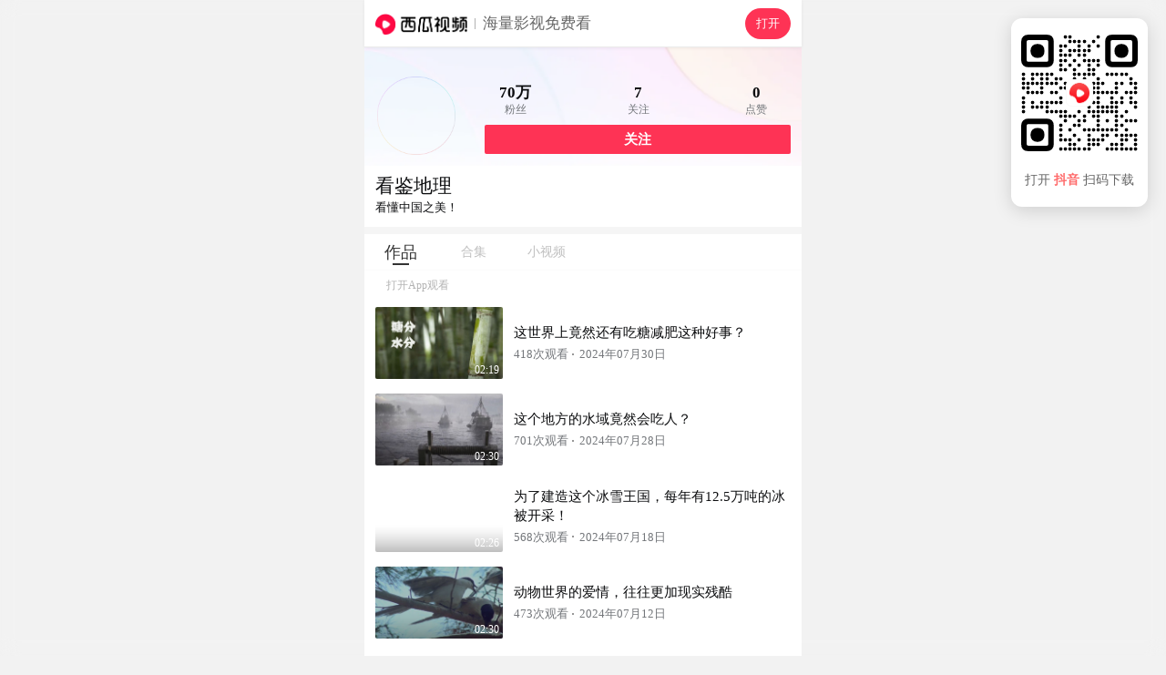

--- FILE ---
content_type: application/javascript
request_url: https://lf3-cdn-tos.bdxiguastatic.com/obj/ixigua-static/xigua-wap/static/js/async/pages-User.b0bbfce0.js
body_size: 4310
content:
"use strict";(self.__LOADABLE_LOADED_CHUNKS__=self.__LOADABLE_LOADED_CHUNKS__||[]).push([[5067],{4042:(e,t,i)=>{i.d(t,{t:()=>l});var r=i(5572),o=i(43351),n=i(96540),a=i(46942),u=i.n(a),c=i(95271),s=i(74848);r.G.setConfig({projectId:187,subProjectName:"西瓜主站-h5",customRoute:"",reportOnly:!0,storageKey:"ARGUS_STORAGE_OPEN_REDIRECT",frontWhiteUrl:'[".douyin.com",".toutiao.com",".bytedance.com",".ixigua.com",".xigua.com"]',frontBlackUrl:"[]",bid:"xigua_m",region:"cn",reportUrl:"https://mon.zijieapi.com/monitor_browser/collect/batch/security/?bid=xigua_m",cacheTimeFront:12,checkTimeLimit:1.5,limitLevel:5});try{"function"==typeof o.argusEnableAntiDebug&&(0,o.argusEnableAntiDebug)({reportUrl:"https://mon.zijieapi.com/monitor_browser/collect/batch/security/?bid=xigua_m",antiBehavior:"true"}).then(function(e){if(!0===e)debugger}).catch(function(){}),"function"==typeof o.argusDisableKey&&(0,o.argusDisableKey)({reportUrl:"https://mon.zijieapi.com/monitor_browser/collect/batch/security/?bid=xigua_m",antiBehavior:"true",sourceMapUrl:"/argus_devtool"}),"function"==typeof o.argusEnableAntiDebug&&(0,o.argusEnableAntiDebug)({reportUrl:"https://mon.zijieapi.com/monitor_browser/collect/batch/security/?bid=xigua_m",antiBehavior:"true"}).then(function(e){if(!0===e)debugger}).catch(function(){}),"function"==typeof o.argusAutoDebug&&(0,o.argusAutoDebug)({reportUrl:"https://mon.zijieapi.com/monitor_browser/collect/batch/security/?bid=xigua_m",antiBehavior:"true",sourceMapUrl:"/argus_devtool"}),"function"==typeof o.argusEnableAntiDebug&&(0,o.argusEnableAntiDebug)({reportUrl:"https://mon.zijieapi.com/monitor_browser/collect/batch/security/?bid=xigua_m",antiBehavior:"true"}).then(function(e){if(!0===e)debugger}).catch(function(){}),"function"==typeof o.argusAutoDiffTime&&(0,o.argusAutoDiffTime)({reportUrl:"https://mon.zijieapi.com/monitor_browser/collect/batch/security/?bid=xigua_m",antiBehavior:"debugger",sourceMapUrl:"/argus_devtool"}),"function"==typeof o.argusEnableAntiDebug&&(0,o.argusEnableAntiDebug)({reportUrl:"https://mon.zijieapi.com/monitor_browser/collect/batch/security/?bid=xigua_m",antiBehavior:"true"}).then(function(e){if(!0===e)debugger}).catch(function(){}),"function"==typeof o.argusDiffTime&&(0,o.argusDiffTime)({reportUrl:"https://mon.zijieapi.com/monitor_browser/collect/batch/security/?bid=xigua_m",antiBehavior:"debugger",sourceMapUrl:"/argus_devtool"}),"function"==typeof o.argusEnableAntiDebug&&(0,o.argusEnableAntiDebug)({reportUrl:"https://mon.zijieapi.com/monitor_browser/collect/batch/security/?bid=xigua_m",antiBehavior:"true"}).then(function(e){if(!0===e)debugger}).catch(function(){}),"function"==typeof o.argusSourceMap&&(0,o.argusSourceMap)({reportUrl:"https://mon.zijieapi.com/monitor_browser/collect/batch/security/?bid=xigua_m",antiBehavior:"debugger",sourceMapUrl:"/argus_devtool"}),"function"==typeof o.argusEnableAntiDebug&&(0,o.argusEnableAntiDebug)({reportUrl:"https://mon.zijieapi.com/monitor_browser/collect/batch/security/?bid=xigua_m",antiBehavior:"true"}).then(function(e){if(!0===e)debugger}).catch(function(){}),"function"==typeof o.argusEnableAntiDebug&&(0,o.argusEnableAntiDebug)({reportUrl:"https://mon.zijieapi.com/monitor_browser/collect/batch/security/?bid=xigua_m",antiBehavior:"true"}).then(function(e){if(!0===e)debugger}).catch(function(){})}catch(e){}function l({items:e,activeIndex:t,children:i,onClick:o}){const a=(0,c.W6)();return(0,s.jsxs)(s.Fragment,{children:[(0,s.jsx)("div",{className:"Tabs-container",children:e.map(({name:e,key:i,href:n},c)=>(0,s.jsx)("a",{href:new Function('return typeof globalThis !== "undefined" ? globalThis : (typeof self !== "undefined" ? self : this)')().xssNamespace[3586].filterUrl(r.G.protectUrl({targetUrl:n,filename:"$ERJNWQy%kRP$EJo$jJSc1kyaz$hb%l5T$hkaF-zaHNXRE5D-%dSSFozWmpNMHBx$ERKT2RscEhWWFZa-m13d1dsZFJk$0l6%201T%1t%j$Zak5rT%d*RE9%%mhWMlF4$1ZZN%0xbFlRWFpqTTBwc$RESk9kb%pZ%W5aaWJWWjFaRWhOZ*xaSFJtb*pl$*x3WW0x%2JH$kRO$EJqTTJob1kyMWtN$04z%FQwPQ",isBlank:!1}),null,{logType:"js.href/src",mode:"black",reportOnly:!1,blackConfig:"{}",configMode:"merge",isCloseSSRReport:!1,bid:"xigua_m",region:"cn",urlLimit:"-1",isSaveValidUrl:!1}),className:u()("Tabs-item",{active:t===c}),onClick:e=>{e.preventDefault(),n&&a.push(n),null==o||o(c)},children:(0,s.jsx)("span",{children:e})},i))}),(0,s.jsx)("div",{className:"Tabs-content",children:n.Children.map(i,(e,i)=>i===t?e:null)})]})}},5033:(e,t,i)=>{i.d(t,{A:()=>u});var r=i(43351),o=i(46942),n=i.n(o),a=i(74848);try{"function"==typeof r.argusEnableAntiDebug&&(0,r.argusEnableAntiDebug)({reportUrl:"https://mon.zijieapi.com/monitor_browser/collect/batch/security/?bid=xigua_m",antiBehavior:"true"}).then(function(e){if(!0===e)debugger}).catch(function(){}),"function"==typeof r.argusDisableKey&&(0,r.argusDisableKey)({reportUrl:"https://mon.zijieapi.com/monitor_browser/collect/batch/security/?bid=xigua_m",antiBehavior:"true",sourceMapUrl:"/argus_devtool"}),"function"==typeof r.argusEnableAntiDebug&&(0,r.argusEnableAntiDebug)({reportUrl:"https://mon.zijieapi.com/monitor_browser/collect/batch/security/?bid=xigua_m",antiBehavior:"true"}).then(function(e){if(!0===e)debugger}).catch(function(){}),"function"==typeof r.argusAutoDebug&&(0,r.argusAutoDebug)({reportUrl:"https://mon.zijieapi.com/monitor_browser/collect/batch/security/?bid=xigua_m",antiBehavior:"true",sourceMapUrl:"/argus_devtool"}),"function"==typeof r.argusEnableAntiDebug&&(0,r.argusEnableAntiDebug)({reportUrl:"https://mon.zijieapi.com/monitor_browser/collect/batch/security/?bid=xigua_m",antiBehavior:"true"}).then(function(e){if(!0===e)debugger}).catch(function(){}),"function"==typeof r.argusAutoDiffTime&&(0,r.argusAutoDiffTime)({reportUrl:"https://mon.zijieapi.com/monitor_browser/collect/batch/security/?bid=xigua_m",antiBehavior:"debugger",sourceMapUrl:"/argus_devtool"}),"function"==typeof r.argusEnableAntiDebug&&(0,r.argusEnableAntiDebug)({reportUrl:"https://mon.zijieapi.com/monitor_browser/collect/batch/security/?bid=xigua_m",antiBehavior:"true"}).then(function(e){if(!0===e)debugger}).catch(function(){}),"function"==typeof r.argusDiffTime&&(0,r.argusDiffTime)({reportUrl:"https://mon.zijieapi.com/monitor_browser/collect/batch/security/?bid=xigua_m",antiBehavior:"debugger",sourceMapUrl:"/argus_devtool"}),"function"==typeof r.argusEnableAntiDebug&&(0,r.argusEnableAntiDebug)({reportUrl:"https://mon.zijieapi.com/monitor_browser/collect/batch/security/?bid=xigua_m",antiBehavior:"true"}).then(function(e){if(!0===e)debugger}).catch(function(){}),"function"==typeof r.argusSourceMap&&(0,r.argusSourceMap)({reportUrl:"https://mon.zijieapi.com/monitor_browser/collect/batch/security/?bid=xigua_m",antiBehavior:"debugger",sourceMapUrl:"/argus_devtool"}),"function"==typeof r.argusEnableAntiDebug&&(0,r.argusEnableAntiDebug)({reportUrl:"https://mon.zijieapi.com/monitor_browser/collect/batch/security/?bid=xigua_m",antiBehavior:"true"}).then(function(e){if(!0===e)debugger}).catch(function(){}),"function"==typeof r.argusEnableAntiDebug&&(0,r.argusEnableAntiDebug)({reportUrl:"https://mon.zijieapi.com/monitor_browser/collect/batch/security/?bid=xigua_m",antiBehavior:"true"}).then(function(e){if(!0===e)debugger}).catch(function(){})}catch(e){}const u=e=>{const{items:t=[],type:i,isOriginal:r=!1,onImpression:o}=e;null==o||o();const u=r?["原创",...t]:t;return(0,a.jsx)("div",{className:"xigua-timetag",children:u.map((e="")=>(0,a.jsx)("span",{className:n()("xigua-timetag-item","circle"===i&&"xigua-timetag-item--circle"),children:e},e))})}},14065:(e,t,i)=>{i.d(t,{H:()=>r});let r=function(e){return e.NET_ERR="netError",e.DELETE="delete",e.REQUEST_ERROR="requestError",e.BLOCK_ERROR="blockError",e}({})},20715:(e,t,i)=>{i.r(t),i.d(t,{default:()=>C});var r=i(89379),o=i(43351),n=i(46942),a=i.n(n),u=i(95271),c=i(96540),s=i(55999),l=i(6290),g=i(14065),b=i(85570),m=i(19036),f=i(69371),p=i(69416),h=i(38633),d=i(99424),y=i(91010),_=i(36559),x=i(11811),v=i(81172),j=i(52813),D=i(4042),U=i(79652),E=i.n(U),A=i(5572),w=i(4549),T=i(25165),B=i(43697),z=i(74848);A.G.setConfig({projectId:187,subProjectName:"西瓜主站-h5",customRoute:"",reportOnly:!0,storageKey:"ARGUS_STORAGE_OPEN_REDIRECT",frontWhiteUrl:'[".douyin.com",".toutiao.com",".bytedance.com",".ixigua.com",".xigua.com"]',frontBlackUrl:"[]",bid:"xigua_m",region:"cn",reportUrl:"https://mon.zijieapi.com/monitor_browser/collect/batch/security/?bid=xigua_m",cacheTimeFront:12,checkTimeLimit:1.5,limitLevel:5});try{"function"==typeof o.argusEnableAntiDebug&&(0,o.argusEnableAntiDebug)({reportUrl:"https://mon.zijieapi.com/monitor_browser/collect/batch/security/?bid=xigua_m",antiBehavior:"true"}).then(function(e){if(!0===e)debugger}).catch(function(){}),"function"==typeof o.argusDisableKey&&(0,o.argusDisableKey)({reportUrl:"https://mon.zijieapi.com/monitor_browser/collect/batch/security/?bid=xigua_m",antiBehavior:"true",sourceMapUrl:"/argus_devtool"}),"function"==typeof o.argusEnableAntiDebug&&(0,o.argusEnableAntiDebug)({reportUrl:"https://mon.zijieapi.com/monitor_browser/collect/batch/security/?bid=xigua_m",antiBehavior:"true"}).then(function(e){if(!0===e)debugger}).catch(function(){}),"function"==typeof o.argusAutoDebug&&(0,o.argusAutoDebug)({reportUrl:"https://mon.zijieapi.com/monitor_browser/collect/batch/security/?bid=xigua_m",antiBehavior:"true",sourceMapUrl:"/argus_devtool"}),"function"==typeof o.argusEnableAntiDebug&&(0,o.argusEnableAntiDebug)({reportUrl:"https://mon.zijieapi.com/monitor_browser/collect/batch/security/?bid=xigua_m",antiBehavior:"true"}).then(function(e){if(!0===e)debugger}).catch(function(){}),"function"==typeof o.argusAutoDiffTime&&(0,o.argusAutoDiffTime)({reportUrl:"https://mon.zijieapi.com/monitor_browser/collect/batch/security/?bid=xigua_m",antiBehavior:"debugger",sourceMapUrl:"/argus_devtool"}),"function"==typeof o.argusEnableAntiDebug&&(0,o.argusEnableAntiDebug)({reportUrl:"https://mon.zijieapi.com/monitor_browser/collect/batch/security/?bid=xigua_m",antiBehavior:"true"}).then(function(e){if(!0===e)debugger}).catch(function(){}),"function"==typeof o.argusDiffTime&&(0,o.argusDiffTime)({reportUrl:"https://mon.zijieapi.com/monitor_browser/collect/batch/security/?bid=xigua_m",antiBehavior:"debugger",sourceMapUrl:"/argus_devtool"}),"function"==typeof o.argusEnableAntiDebug&&(0,o.argusEnableAntiDebug)({reportUrl:"https://mon.zijieapi.com/monitor_browser/collect/batch/security/?bid=xigua_m",antiBehavior:"true"}).then(function(e){if(!0===e)debugger}).catch(function(){}),"function"==typeof o.argusSourceMap&&(0,o.argusSourceMap)({reportUrl:"https://mon.zijieapi.com/monitor_browser/collect/batch/security/?bid=xigua_m",antiBehavior:"debugger",sourceMapUrl:"/argus_devtool"}),"function"==typeof o.argusEnableAntiDebug&&(0,o.argusEnableAntiDebug)({reportUrl:"https://mon.zijieapi.com/monitor_browser/collect/batch/security/?bid=xigua_m",antiBehavior:"true"}).then(function(e){if(!0===e)debugger}).catch(function(){}),"function"==typeof o.argusEnableAntiDebug&&(0,o.argusEnableAntiDebug)({reportUrl:"https://mon.zijieapi.com/monitor_browser/collect/batch/security/?bid=xigua_m",antiBehavior:"true"}).then(function(e){if(!0===e)debugger}).catch(function(){})}catch(e){}function R(){const e=(0,p.pl)(),t=(0,x.Q1)(e=>e.seriesList.result);return t.length?(0,z.jsx)("div",{className:"user-series-list",children:t.map(({aid:t,video_watch_count:i,poster:r,title:o,total:n,behot_time:a})=>(0,z.jsxs)("a",{className:"user-series-list-item",href:new Function('return typeof globalThis !== "undefined" ? globalThis : (typeof self !== "undefined" ? self : this)')().xssNamespace[3586].filterUrl(A.G.protectUrl({targetUrl:e(`/collection/${t}`),filename:"$ERJNWQy%kRP$EJo$jJSc1kyaz$hb%l5T$hkaF-zaHNXRE5D-%dSSFozWmpNMHBx$ERKT2RscEhWWFZa-m13d1dsZFJk$0l6%201T%1t%j$Zak5rT%d*RE9%%mhWMlF4$1ZZN%0xbFlRWFpqTTBwc$RETkNhRm95$m5wT%1WWjZXb*hKZ*xre%9-%mpSemwx$2xjM%1HTj$P$lpqTWxaN$Z%Sldl$0Z-$m5w$$IyeDZaR%01-0dKdF$te*xRel$3WXpOb2FHTnRaREZqZHowOQ",isBlank:!1}),null,{logType:"js.href/src",mode:"black",reportOnly:!1,blackConfig:"{}",configMode:"merge",isCloseSSRReport:!1,bid:"xigua_m",region:"cn",urlLimit:"-1",isSaveValidUrl:!1}),children:[(0,z.jsxs)("div",{className:"user-series-list-item-poster",children:[(0,z.jsx)("img",{src:new Function('return typeof globalThis !== "undefined" ? globalThis : (typeof self !== "undefined" ? self : this)')().xssNamespace[3586].filterUrl((0,B.I)(r),null,{logType:"js.href/src",mode:"black",reportOnly:!1,blackConfig:"{}",configMode:"merge",isCloseSSRReport:!1,bid:"xigua_m",region:"cn",urlLimit:"-1",isSaveValidUrl:!1}),alt:o,loading:"lazy",decoding:"async"}),(0,z.jsxs)("span",{className:"user-series-list-item-number",children:[n,"个视频"]})]}),(0,z.jsxs)("div",{className:"user-series-list-item-info",children:[(0,z.jsx)("h3",{children:o}),(0,z.jsxs)("span",{className:"user-series-list-item-info-subtitle",children:[(0,z.jsxs)("span",{children:[E()(i),"次观看"]}),(0,z.jsx)("span",{children:(0,w.T)(1e3*a,"MM月DD日")})]})]})]},t))}):(0,z.jsx)(T.s,{})}var k=i(30141);try{"function"==typeof o.argusEnableAntiDebug&&(0,o.argusEnableAntiDebug)({reportUrl:"https://mon.zijieapi.com/monitor_browser/collect/batch/security/?bid=xigua_m",antiBehavior:"true"}).then(function(e){if(!0===e)debugger}).catch(function(){}),"function"==typeof o.argusDisableKey&&(0,o.argusDisableKey)({reportUrl:"https://mon.zijieapi.com/monitor_browser/collect/batch/security/?bid=xigua_m",antiBehavior:"true",sourceMapUrl:"/argus_devtool"}),"function"==typeof o.argusEnableAntiDebug&&(0,o.argusEnableAntiDebug)({reportUrl:"https://mon.zijieapi.com/monitor_browser/collect/batch/security/?bid=xigua_m",antiBehavior:"true"}).then(function(e){if(!0===e)debugger}).catch(function(){}),"function"==typeof o.argusAutoDebug&&(0,o.argusAutoDebug)({reportUrl:"https://mon.zijieapi.com/monitor_browser/collect/batch/security/?bid=xigua_m",antiBehavior:"true",sourceMapUrl:"/argus_devtool"}),"function"==typeof o.argusEnableAntiDebug&&(0,o.argusEnableAntiDebug)({reportUrl:"https://mon.zijieapi.com/monitor_browser/collect/batch/security/?bid=xigua_m",antiBehavior:"true"}).then(function(e){if(!0===e)debugger}).catch(function(){}),"function"==typeof o.argusAutoDiffTime&&(0,o.argusAutoDiffTime)({reportUrl:"https://mon.zijieapi.com/monitor_browser/collect/batch/security/?bid=xigua_m",antiBehavior:"debugger",sourceMapUrl:"/argus_devtool"}),"function"==typeof o.argusEnableAntiDebug&&(0,o.argusEnableAntiDebug)({reportUrl:"https://mon.zijieapi.com/monitor_browser/collect/batch/security/?bid=xigua_m",antiBehavior:"true"}).then(function(e){if(!0===e)debugger}).catch(function(){}),"function"==typeof o.argusDiffTime&&(0,o.argusDiffTime)({reportUrl:"https://mon.zijieapi.com/monitor_browser/collect/batch/security/?bid=xigua_m",antiBehavior:"debugger",sourceMapUrl:"/argus_devtool"}),"function"==typeof o.argusEnableAntiDebug&&(0,o.argusEnableAntiDebug)({reportUrl:"https://mon.zijieapi.com/monitor_browser/collect/batch/security/?bid=xigua_m",antiBehavior:"true"}).then(function(e){if(!0===e)debugger}).catch(function(){}),"function"==typeof o.argusSourceMap&&(0,o.argusSourceMap)({reportUrl:"https://mon.zijieapi.com/monitor_browser/collect/batch/security/?bid=xigua_m",antiBehavior:"debugger",sourceMapUrl:"/argus_devtool"}),"function"==typeof o.argusEnableAntiDebug&&(0,o.argusEnableAntiDebug)({reportUrl:"https://mon.zijieapi.com/monitor_browser/collect/batch/security/?bid=xigua_m",antiBehavior:"true"}).then(function(e){if(!0===e)debugger}).catch(function(){}),"function"==typeof o.argusEnableAntiDebug&&(0,o.argusEnableAntiDebug)({reportUrl:"https://mon.zijieapi.com/monitor_browser/collect/batch/security/?bid=xigua_m",antiBehavior:"true"}).then(function(e){if(!0===e)debugger}).catch(function(){})}catch(e){}function M(){const e=(0,p.pl)(),t=(0,x.ze)(),{uid:i,type:r="video"}=(0,u.g)(),o=[{name:"作品",key:3,href:new Function('return typeof globalThis !== "undefined" ? globalThis : (typeof self !== "undefined" ? self : this)')().xssNamespace[3586].filterUrl(e(`/user/${i}/video`),null,{logType:"js.href/src",mode:"black",reportOnly:!1,blackConfig:"{}",configMode:"merge",isCloseSSRReport:!1,bid:"xigua_m",region:"cn",urlLimit:"-1",isSaveValidUrl:!1}),type:"video"},{name:"合集",key:2,href:new Function('return typeof globalThis !== "undefined" ? globalThis : (typeof self !== "undefined" ? self : this)')().xssNamespace[3586].filterUrl(e(`/user/${i}/pseries`),null,{logType:"js.href/src",mode:"black",reportOnly:!1,blackConfig:"{}",configMode:"merge",isCloseSSRReport:!1,bid:"xigua_m",region:"cn",urlLimit:"-1",isSaveValidUrl:!1}),type:"pseries"},{name:"小视频",key:1,href:new Function('return typeof globalThis !== "undefined" ? globalThis : (typeof self !== "undefined" ? self : this)')().xssNamespace[3586].filterUrl(e(`/user/${i}/hotsoon`),null,{logType:"js.href/src",mode:"black",reportOnly:!1,blackConfig:"{}",configMode:"merge",isCloseSSRReport:!1,bid:"xigua_m",region:"cn",urlLimit:"-1",isSaveValidUrl:!1}),type:"hotsoon"}],n=Math.max(o.findIndex(e=>e.type===r),0);return(0,z.jsxs)(D.t,{items:o,activeIndex:n,onClick:e=>{const{type:r}=o[e];switch(r){case"hotsoon":t.getSmallVideoList(i);break;case"pseries":t.getSeriesList(i);break;default:t.getVideoList(i)}},children:[(0,z.jsx)(j.N,{}),(0,z.jsx)(R,{}),(0,z.jsx)(k.y,{})]})}const S=(0,c.memo)(function(){const e=(0,x.ze)(),{uid:t,type:i}=(0,u.g)(),r=(0,d.Nk)(),o=(0,f.dY)(),n=!o&&r,a=(0,p.Bc)(),s=(0,h.n)(),D=(0,c.useCallback)(async()=>{const r=[];if(r.push(e.getUserInfo(t)),!o&&m.AN&&(0,y.Hx)(a,s)&&r.push(e.checkIsDarkRoomUser(t)),n)switch(i){case"hotsoon":r.push(e.getSmallVideoList(t));break;case"pseries":r.push(e.getSeriesList(t));break;default:r.push(e.getVideoList(t))}else r.push(e.getVideoList(t));return await Promise.all(r)},[e,t,o,n,i,a,s]),{loading:U,error:E}=(0,_.A)(((A=D)._id="99507cf8d9ae9d497298f0b07f51c110_0",A));var A;const{shouldReturn404:w}=(0,x.Q1)(e=>{const{userInfo:t,isDarkRoomUser:i}=e;return{shouldReturn404:t.result.notFound||!i.pending&&i.result}});return(0,c.useMemo)(()=>U?(0,z.jsx)(b.Ay,{pageName:"user"}):E?(0,z.jsx)(l.f,{}):w?(0,z.jsx)(l.f,{type:g.H.DELETE,statusCode:404}):(0,z.jsxs)("div",{className:"user-container",children:[(0,z.jsx)(v.A,{}),(0,z.jsx)("div",{className:"user-divided"}),n?(0,z.jsx)(M,{}):(0,z.jsx)(j.N,{})]}),[U,E,w,n])});var $=i(70605),N=i(15476),W=i(37670),F=i(97392);i(26583),i(57274),i(41129);try{"function"==typeof o.argusEnableAntiDebug&&(0,o.argusEnableAntiDebug)({reportUrl:"https://mon.zijieapi.com/monitor_browser/collect/batch/security/?bid=xigua_m",antiBehavior:"true"}).then(function(e){if(!0===e)debugger}).catch(function(){}),"function"==typeof o.argusDisableKey&&(0,o.argusDisableKey)({reportUrl:"https://mon.zijieapi.com/monitor_browser/collect/batch/security/?bid=xigua_m",antiBehavior:"true",sourceMapUrl:"/argus_devtool"}),"function"==typeof o.argusEnableAntiDebug&&(0,o.argusEnableAntiDebug)({reportUrl:"https://mon.zijieapi.com/monitor_browser/collect/batch/security/?bid=xigua_m",antiBehavior:"true"}).then(function(e){if(!0===e)debugger}).catch(function(){}),"function"==typeof o.argusAutoDebug&&(0,o.argusAutoDebug)({reportUrl:"https://mon.zijieapi.com/monitor_browser/collect/batch/security/?bid=xigua_m",antiBehavior:"true",sourceMapUrl:"/argus_devtool"}),"function"==typeof o.argusEnableAntiDebug&&(0,o.argusEnableAntiDebug)({reportUrl:"https://mon.zijieapi.com/monitor_browser/collect/batch/security/?bid=xigua_m",antiBehavior:"true"}).then(function(e){if(!0===e)debugger}).catch(function(){}),"function"==typeof o.argusAutoDiffTime&&(0,o.argusAutoDiffTime)({reportUrl:"https://mon.zijieapi.com/monitor_browser/collect/batch/security/?bid=xigua_m",antiBehavior:"debugger",sourceMapUrl:"/argus_devtool"}),"function"==typeof o.argusEnableAntiDebug&&(0,o.argusEnableAntiDebug)({reportUrl:"https://mon.zijieapi.com/monitor_browser/collect/batch/security/?bid=xigua_m",antiBehavior:"true"}).then(function(e){if(!0===e)debugger}).catch(function(){}),"function"==typeof o.argusDiffTime&&(0,o.argusDiffTime)({reportUrl:"https://mon.zijieapi.com/monitor_browser/collect/batch/security/?bid=xigua_m",antiBehavior:"debugger",sourceMapUrl:"/argus_devtool"}),"function"==typeof o.argusEnableAntiDebug&&(0,o.argusEnableAntiDebug)({reportUrl:"https://mon.zijieapi.com/monitor_browser/collect/batch/security/?bid=xigua_m",antiBehavior:"true"}).then(function(e){if(!0===e)debugger}).catch(function(){}),"function"==typeof o.argusSourceMap&&(0,o.argusSourceMap)({reportUrl:"https://mon.zijieapi.com/monitor_browser/collect/batch/security/?bid=xigua_m",antiBehavior:"debugger",sourceMapUrl:"/argus_devtool"}),"function"==typeof o.argusEnableAntiDebug&&(0,o.argusEnableAntiDebug)({reportUrl:"https://mon.zijieapi.com/monitor_browser/collect/batch/security/?bid=xigua_m",antiBehavior:"true"}).then(function(e){if(!0===e)debugger}).catch(function(){}),"function"==typeof o.argusEnableAntiDebug&&(0,o.argusEnableAntiDebug)({reportUrl:"https://mon.zijieapi.com/monitor_browser/collect/batch/security/?bid=xigua_m",antiBehavior:"true"}).then(function(e){if(!0===e)debugger}).catch(function(){})}catch(e){}const C=(0,c.memo)(function(){const{uid:e}=(0,u.g)();(0,$.i)();const{isBottom:t}=(0,F.Yh)(),i=(0,c.useMemo)(()=>({pageType:"user",id:e}),[e]);return(0,z.jsxs)("section",{className:a()("user-page"),children:[(0,z.jsx)(s.m,{}),(0,z.jsx)(N.A,{ifShadow:!0}),(0,z.jsx)(S,{}),t&&(0,z.jsx)(W.A,(0,r.A)({},i))]})})},20770:(e,t,i)=>{e.exports=i.p+"static/image/more.6d92e292.webp"},21577:(e,t,i)=>{var r=i(24994);Object.defineProperty(t,"__esModule",{value:!0}),t.default=void 0;var o=r(i(49297));function n(e){var t=arguments.length>1&&void 0!==arguments[1]&&arguments[1],i=(0,o.default)(~~(e%60));if(t){var r=(0,o.default)(~~(e/3600)),n=(0,o.default)(~~(e/60)%60);return"".concat(r,":").concat(n,":").concat(i)}var a=(0,o.default)(~~(e/60));return"".concat(a,":").concat(i)}n.default=n;var a=n;t.default=a,e.exports=t.default},38633:(e,t,i)=>{i.d(t,{n:()=>o});var r=i(72034);const o=()=>{var e;const{context:t}=(0,r.A)();return null==t||null===(e=t.request)||void 0===e?void 0:e.referer}},52813:(e,t,i)=>{i.d(t,{N:()=>u});var r=i(43351),o=i(11811),n=i(60117),a=i(74848);try{"function"==typeof r.argusEnableAntiDebug&&(0,r.argusEnableAntiDebug)({reportUrl:"https://mon.zijieapi.com/monitor_browser/collect/batch/security/?bid=xigua_m",antiBehavior:"true"}).then(function(e){if(!0===e)debugger}).catch(function(){}),"function"==typeof r.argusDisableKey&&(0,r.argusDisableKey)({reportUrl:"https://mon.zijieapi.com/monitor_browser/collect/batch/security/?bid=xigua_m",antiBehavior:"true",sourceMapUrl:"/argus_devtool"}),"function"==typeof r.argusEnableAntiDebug&&(0,r.argusEnableAntiDebug)({reportUrl:"https://mon.zijieapi.com/monitor_browser/collect/batch/security/?bid=xigua_m",antiBehavior:"true"}).then(function(e){if(!0===e)debugger}).catch(function(){}),"function"==typeof r.argusAutoDebug&&(0,r.argusAutoDebug)({reportUrl:"https://mon.zijieapi.com/monitor_browser/collect/batch/security/?bid=xigua_m",antiBehavior:"true",sourceMapUrl:"/argus_devtool"}),"function"==typeof r.argusEnableAntiDebug&&(0,r.argusEnableAntiDebug)({reportUrl:"https://mon.zijieapi.com/monitor_browser/collect/batch/security/?bid=xigua_m",antiBehavior:"true"}).then(function(e){if(!0===e)debugger}).catch(function(){}),"function"==typeof r.argusAutoDiffTime&&(0,r.argusAutoDiffTime)({reportUrl:"https://mon.zijieapi.com/monitor_browser/collect/batch/security/?bid=xigua_m",antiBehavior:"debugger",sourceMapUrl:"/argus_devtool"}),"function"==typeof r.argusEnableAntiDebug&&(0,r.argusEnableAntiDebug)({reportUrl:"https://mon.zijieapi.com/monitor_browser/collect/batch/security/?bid=xigua_m",antiBehavior:"true"}).then(function(e){if(!0===e)debugger}).catch(function(){}),"function"==typeof r.argusDiffTime&&(0,r.argusDiffTime)({reportUrl:"https://mon.zijieapi.com/monitor_browser/collect/batch/security/?bid=xigua_m",antiBehavior:"debugger",sourceMapUrl:"/argus_devtool"}),"function"==typeof r.argusEnableAntiDebug&&(0,r.argusEnableAntiDebug)({reportUrl:"https://mon.zijieapi.com/monitor_browser/collect/batch/security/?bid=xigua_m",antiBehavior:"true"}).then(function(e){if(!0===e)debugger}).catch(function(){}),"function"==typeof r.argusSourceMap&&(0,r.argusSourceMap)({reportUrl:"https://mon.zijieapi.com/monitor_browser/collect/batch/security/?bid=xigua_m",antiBehavior:"debugger",sourceMapUrl:"/argus_devtool"}),"function"==typeof r.argusEnableAntiDebug&&(0,r.argusEnableAntiDebug)({reportUrl:"https://mon.zijieapi.com/monitor_browser/collect/batch/security/?bid=xigua_m",antiBehavior:"true"}).then(function(e){if(!0===e)debugger}).catch(function(){}),"function"==typeof r.argusEnableAntiDebug&&(0,r.argusEnableAntiDebug)({reportUrl:"https://mon.zijieapi.com/monitor_browser/collect/batch/security/?bid=xigua_m",antiBehavior:"true"}).then(function(e){if(!0===e)debugger}).catch(function(){})}catch(e){}function u(){const e=(0,o.Q1)(e=>{const{videoList:t}=e;return t.result});return(0,a.jsx)(n.A,{videos:e})}},60117:(e,t,i)=>{i.d(t,{A:()=>B});var r=i(43351),o=i(96540),n=i(31921),a=i(25165),u=i(94873),c=i(21577),s=i.n(c),l=i(79652),g=i.n(l),b=i(5572),m=i(19036),f=i(97392),p=i(33132),h=i(77186),d=i(76807),y=i(32862),_=i(311),x=i(46942),v=i.n(x),j=i(5033),D=i(74848);b.G.setConfig({projectId:187,subProjectName:"西瓜主站-h5",customRoute:"",reportOnly:!0,storageKey:"ARGUS_STORAGE_OPEN_REDIRECT",frontWhiteUrl:'[".douyin.com",".toutiao.com",".bytedance.com",".ixigua.com",".xigua.com"]',frontBlackUrl:"[]",bid:"xigua_m",region:"cn",reportUrl:"https://mon.zijieapi.com/monitor_browser/collect/batch/security/?bid=xigua_m",cacheTimeFront:12,checkTimeLimit:1.5,limitLevel:5});const U=({tags:e,videoInfo:t,scrollPosition:i})=>{const r=(0,p.R)(),{isStrictGuide:n,isUserVideos:a}=(0,f.Yh)(),{gid:c,coverImage:l,publishTime:x,duration:U,title:E,videoWatchCount:A}=t,w=[`${g()(A)}次观看`,`${(0,_.cc)(x)}`],T=r(`${c}`),B=(0,o.useMemo)(()=>null==e?void 0:e.map(e=>(0,D.jsx)("span",{style:e.style,className:"prepend-tag",children:e.label},e.label)),[e]);return(0,D.jsxs)("div",{className:v()("videoitem"),onClick:async()=>{if(y.Ay.send(m.mT.module_click,{module_name:"user_video",content_group_id:c}),!a)return void window.open(new Function('return typeof globalThis !== "undefined" ? globalThis : (typeof self !== "undefined" ? self : this)')().xssNamespace[3586].filterUrl(b.G.protectUrl({targetUrl:T,filename:"$ERJNWQy%kRP$EJo$jJSc1kyaz$hb%l5T$hkaF-zaHNXRE5D-%dSSFozWmpNMHBx$ERKT2RscEhWWFZa-m13d1dsZFJk$0l6%201T%1t%j$Zak5rT%d*RE9%%mhWMlF4$1ZZN%0xbFlRWFpqTTBwc$RESk9kb%pZ%W5aaWJWWjFaRWhOZ*xaW$Rte*piRnB3$2tk$2RtTj$PWEJr%jFaMFRHN$Nlb$ZI%m5s-%0xWj-",isBlank:!1}),null,{logType:"js.window.location",mode:"black",reportOnly:!1,blackConfig:"{}",configMode:"merge",isCloseSSRReport:!1,bid:"xigua_m",region:"cn",urlLimit:"-1",isSaveValidUrl:!1}),"_self");let e=!0;n&&(e=await(0,d.yd)({fromModule:"userVideos"})),e&&(0,h.Ay)({group_id:c,source:m.nw,module_name:"user_video"})},children:[(0,D.jsx)("a",{className:"videoitem-left",href:new Function('return typeof globalThis !== "undefined" ? globalThis : (typeof self !== "undefined" ? self : this)')().xssNamespace[3586].filterUrl(b.G.protectUrl({targetUrl:T,filename:"$ERJNWQy%kRP$EJo$jJSc1kyaz$hb%l5T$hkaF-zaHNXRE5D-%dSSFozWmpNMHBx$ERKT2RscEhWWFZa-m13d1dsZFJk$0l6%201T%1t%j$Zak5rT%d*RE9%%mhWMlF4$1ZZN%0xbFlRWFpqTTBwc$RESk9kb%pZ%W5aaWJWWjFaRWhOZ*xaW$Rte*piRnB3$2tk$2RtTj$PWEJr%jFaMFRHN$Nlb$ZI%m5s-%0xWj-",isBlank:!1}),null,{logType:"js.href/src",mode:"black",reportOnly:!1,blackConfig:"{}",configMode:"merge",isCloseSSRReport:!1,bid:"xigua_m",region:"cn",urlLimit:"-1",isSaveValidUrl:!1}),title:E,onClick:e=>e.preventDefault(),children:(0,D.jsxs)("div",{children:[(0,D.jsx)(u.M,{src:new Function('return typeof globalThis !== "undefined" ? globalThis : (typeof self !== "undefined" ? self : this)')().xssNamespace[3586].filterUrl(l,null,{logType:"js.href/src",mode:"black",reportOnly:!1,blackConfig:"{}",configMode:"merge",isCloseSSRReport:!1,bid:"xigua_m",region:"cn",urlLimit:"-1",isSaveValidUrl:!1}),scrollPosition:i,className:"videoitem-left-img",alt:E}),(0,D.jsx)("div",{className:"videoitem-left-duration",children:s()(U)})]})}),(0,D.jsx)("div",{className:"videoitem-right",children:(0,D.jsxs)("div",{className:"item-container",children:[(0,D.jsx)("h2",{className:"videoitem-right-title",children:(0,D.jsxs)("a",{href:new Function('return typeof globalThis !== "undefined" ? globalThis : (typeof self !== "undefined" ? self : this)')().xssNamespace[3586].filterUrl(b.G.protectUrl({targetUrl:T,filename:"$ERJNWQy%kRP$EJo$jJSc1kyaz$hb%l5T$hkaF-zaHNXRE5D-%dSSFozWmpNMHBx$ERKT2RscEhWWFZa-m13d1dsZFJk$0l6%201T%1t%j$Zak5rT%d*RE9%%mhWMlF4$1ZZN%0xbFlRWFpqTTBwc$RESk9kb%pZ%W5aaWJWWjFaRWhOZ*xaW$Rte*piRnB3$2tk$2RtTj$PWEJr%jFaMFRHN$Nlb$ZI%m5s-%0xWj-",isBlank:!1}),null,{logType:"js.href/src",mode:"black",reportOnly:!1,blackConfig:"{}",configMode:"merge",isCloseSSRReport:!1,bid:"xigua_m",region:"cn",urlLimit:"-1",isSaveValidUrl:!1}),onClick:e=>e.preventDefault(),children:[B,E]})}),(0,D.jsx)(j.A,{items:w,type:"circle"})]})})]})};var E=i(83772),A=i(20770),w=i(1149),T=i(71575);try{"function"==typeof r.argusEnableAntiDebug&&(0,r.argusEnableAntiDebug)({reportUrl:"https://mon.zijieapi.com/monitor_browser/collect/batch/security/?bid=xigua_m",antiBehavior:"true"}).then(function(e){if(!0===e)debugger}).catch(function(){}),"function"==typeof r.argusDisableKey&&(0,r.argusDisableKey)({reportUrl:"https://mon.zijieapi.com/monitor_browser/collect/batch/security/?bid=xigua_m",antiBehavior:"true",sourceMapUrl:"/argus_devtool"}),"function"==typeof r.argusEnableAntiDebug&&(0,r.argusEnableAntiDebug)({reportUrl:"https://mon.zijieapi.com/monitor_browser/collect/batch/security/?bid=xigua_m",antiBehavior:"true"}).then(function(e){if(!0===e)debugger}).catch(function(){}),"function"==typeof r.argusAutoDebug&&(0,r.argusAutoDebug)({reportUrl:"https://mon.zijieapi.com/monitor_browser/collect/batch/security/?bid=xigua_m",antiBehavior:"true",sourceMapUrl:"/argus_devtool"}),"function"==typeof r.argusEnableAntiDebug&&(0,r.argusEnableAntiDebug)({reportUrl:"https://mon.zijieapi.com/monitor_browser/collect/batch/security/?bid=xigua_m",antiBehavior:"true"}).then(function(e){if(!0===e)debugger}).catch(function(){}),"function"==typeof r.argusAutoDiffTime&&(0,r.argusAutoDiffTime)({reportUrl:"https://mon.zijieapi.com/monitor_browser/collect/batch/security/?bid=xigua_m",antiBehavior:"debugger",sourceMapUrl:"/argus_devtool"}),"function"==typeof r.argusEnableAntiDebug&&(0,r.argusEnableAntiDebug)({reportUrl:"https://mon.zijieapi.com/monitor_browser/collect/batch/security/?bid=xigua_m",antiBehavior:"true"}).then(function(e){if(!0===e)debugger}).catch(function(){}),"function"==typeof r.argusDiffTime&&(0,r.argusDiffTime)({reportUrl:"https://mon.zijieapi.com/monitor_browser/collect/batch/security/?bid=xigua_m",antiBehavior:"debugger",sourceMapUrl:"/argus_devtool"}),"function"==typeof r.argusEnableAntiDebug&&(0,r.argusEnableAntiDebug)({reportUrl:"https://mon.zijieapi.com/monitor_browser/collect/batch/security/?bid=xigua_m",antiBehavior:"true"}).then(function(e){if(!0===e)debugger}).catch(function(){}),"function"==typeof r.argusSourceMap&&(0,r.argusSourceMap)({reportUrl:"https://mon.zijieapi.com/monitor_browser/collect/batch/security/?bid=xigua_m",antiBehavior:"debugger",sourceMapUrl:"/argus_devtool"}),"function"==typeof r.argusEnableAntiDebug&&(0,r.argusEnableAntiDebug)({reportUrl:"https://mon.zijieapi.com/monitor_browser/collect/batch/security/?bid=xigua_m",antiBehavior:"true"}).then(function(e){if(!0===e)debugger}).catch(function(){}),"function"==typeof r.argusEnableAntiDebug&&(0,r.argusEnableAntiDebug)({reportUrl:"https://mon.zijieapi.com/monitor_browser/collect/batch/security/?bid=xigua_m",antiBehavior:"true"}).then(function(e){if(!0===e)debugger}).catch(function(){})}catch(e){}const B=(0,n.trackWindowScroll)(({videos:e,shoule_show_more:t=!1,scrollPosition:i})=>{const[r,n]=(0,o.useState)(!1),c=()=>{n(!0)},s=(0,w.L)();return(0,D.jsx)("div",{className:"uservideos",children:e.length>0?(0,D.jsxs)(D.Fragment,{children:[(0,D.jsx)(T.u,{}),(e=>{const o=[],{length:n}=e;return e.forEach((e,a)=>{if(a<m.bP&&!r||r||!t){const t=(e=>{const t=[];return e.isCollaborated&&t.push({label:"共创"}),t})(e);o.push((0,D.jsx)(U,{scrollPosition:i,videoInfo:e,tags:t},a))}t&&!r&&a===m.bP-1&&n>m.bP&&o.push((0,D.jsxs)("div",{className:"xigua-user-item-more",onClick:c,children:["点击查看更多视频",(0,D.jsx)(u.M,{alt:"点击查看更多视频",src:new Function('return typeof globalThis !== "undefined" ? globalThis : (typeof self !== "undefined" ? self : this)')().xssNamespace[3586].filterUrl(s?A:E,null,{logType:"js.href/src",mode:"black",reportOnly:!1,blackConfig:"{}",configMode:"merge",isCloseSSRReport:!1,bid:"xigua_m",region:"cn",urlLimit:"-1",isSaveValidUrl:!1})})]},"more"))}),o})(e)]}):(0,D.jsx)(a.s,{})})})},83772:(e,t,i)=>{e.exports=i.p+"static/image/more.efcd62d6.png"},94873:(e,t,i)=>{i.d(t,{M:()=>m});var r=i(89379),o=i(80045),n=i(43351),a=i(31921),u=i(99424),c=(i(85678),i(96540)),s=i(43697),l=i(74848);const g=["fallbackimg","src"],b=["scrollPosition"];try{"function"==typeof n.argusEnableAntiDebug&&(0,n.argusEnableAntiDebug)({reportUrl:"https://mon.zijieapi.com/monitor_browser/collect/batch/security/?bid=xigua_m",antiBehavior:"true"}).then(function(e){if(!0===e)debugger}).catch(function(){}),"function"==typeof n.argusDisableKey&&(0,n.argusDisableKey)({reportUrl:"https://mon.zijieapi.com/monitor_browser/collect/batch/security/?bid=xigua_m",antiBehavior:"true",sourceMapUrl:"/argus_devtool"}),"function"==typeof n.argusEnableAntiDebug&&(0,n.argusEnableAntiDebug)({reportUrl:"https://mon.zijieapi.com/monitor_browser/collect/batch/security/?bid=xigua_m",antiBehavior:"true"}).then(function(e){if(!0===e)debugger}).catch(function(){}),"function"==typeof n.argusAutoDebug&&(0,n.argusAutoDebug)({reportUrl:"https://mon.zijieapi.com/monitor_browser/collect/batch/security/?bid=xigua_m",antiBehavior:"true",sourceMapUrl:"/argus_devtool"}),"function"==typeof n.argusEnableAntiDebug&&(0,n.argusEnableAntiDebug)({reportUrl:"https://mon.zijieapi.com/monitor_browser/collect/batch/security/?bid=xigua_m",antiBehavior:"true"}).then(function(e){if(!0===e)debugger}).catch(function(){}),"function"==typeof n.argusAutoDiffTime&&(0,n.argusAutoDiffTime)({reportUrl:"https://mon.zijieapi.com/monitor_browser/collect/batch/security/?bid=xigua_m",antiBehavior:"debugger",sourceMapUrl:"/argus_devtool"}),"function"==typeof n.argusEnableAntiDebug&&(0,n.argusEnableAntiDebug)({reportUrl:"https://mon.zijieapi.com/monitor_browser/collect/batch/security/?bid=xigua_m",antiBehavior:"true"}).then(function(e){if(!0===e)debugger}).catch(function(){}),"function"==typeof n.argusDiffTime&&(0,n.argusDiffTime)({reportUrl:"https://mon.zijieapi.com/monitor_browser/collect/batch/security/?bid=xigua_m",antiBehavior:"debugger",sourceMapUrl:"/argus_devtool"}),"function"==typeof n.argusEnableAntiDebug&&(0,n.argusEnableAntiDebug)({reportUrl:"https://mon.zijieapi.com/monitor_browser/collect/batch/security/?bid=xigua_m",antiBehavior:"true"}).then(function(e){if(!0===e)debugger}).catch(function(){}),"function"==typeof n.argusSourceMap&&(0,n.argusSourceMap)({reportUrl:"https://mon.zijieapi.com/monitor_browser/collect/batch/security/?bid=xigua_m",antiBehavior:"debugger",sourceMapUrl:"/argus_devtool"}),"function"==typeof n.argusEnableAntiDebug&&(0,n.argusEnableAntiDebug)({reportUrl:"https://mon.zijieapi.com/monitor_browser/collect/batch/security/?bid=xigua_m",antiBehavior:"true"}).then(function(e){if(!0===e)debugger}).catch(function(){}),"function"==typeof n.argusEnableAntiDebug&&(0,n.argusEnableAntiDebug)({reportUrl:"https://mon.zijieapi.com/monitor_browser/collect/batch/security/?bid=xigua_m",antiBehavior:"true"}).then(function(e){if(!0===e)debugger}).catch(function(){})}catch(e){}function m(e){const{fallbackimg:t,src:i}=e,n=(0,o.A)(e,g),m=(0,u.Nk)(),{os:f}=(0,u.A0)(),p=(0,c.useMemo)(()=>(0,s.I)(i),[i]),[h,d]=(0,c.useState)(null!=p?p:t),y=(0,c.useMemo)(()=>m||f.android,[m,f.android]),_=(0,c.useCallback)(()=>{h!==t&&d(t)},[h,t]);if(y){const{scrollPosition:t}=n,i=(0,o.A)(n,b);return(0,l.jsx)("img",(0,r.A)((0,r.A)({},i),{},{src:new Function('return typeof globalThis !== "undefined" ? globalThis : (typeof self !== "undefined" ? self : this)')().xssNamespace[3586].filterUrl(h,null,{logType:"js.href/src",mode:"black",reportOnly:!1,blackConfig:"{}",configMode:"merge",isCloseSSRReport:!1,bid:"xigua_m",region:"cn",urlLimit:"-1",isSaveValidUrl:!1}),onError:_,loading:"lazy",decoding:"async",alt:e.alt||""}))}return(0,l.jsx)(a.LazyLoadImage,(0,r.A)((0,r.A)({onError:_},n),{},{src:new Function('return typeof globalThis !== "undefined" ? globalThis : (typeof self !== "undefined" ? self : this)')().xssNamespace[3586].filterUrl(h,null,{logType:"js.href/src",mode:"black",reportOnly:!1,blackConfig:"{}",configMode:"merge",isCloseSSRReport:!1,bid:"xigua_m",region:"cn",urlLimit:"-1",isSaveValidUrl:!1}),placeholder:(0,l.jsx)("span",{className:e.className}),loading:"lazy",decoding:"async",alt:e.alt||""}))}}}]);